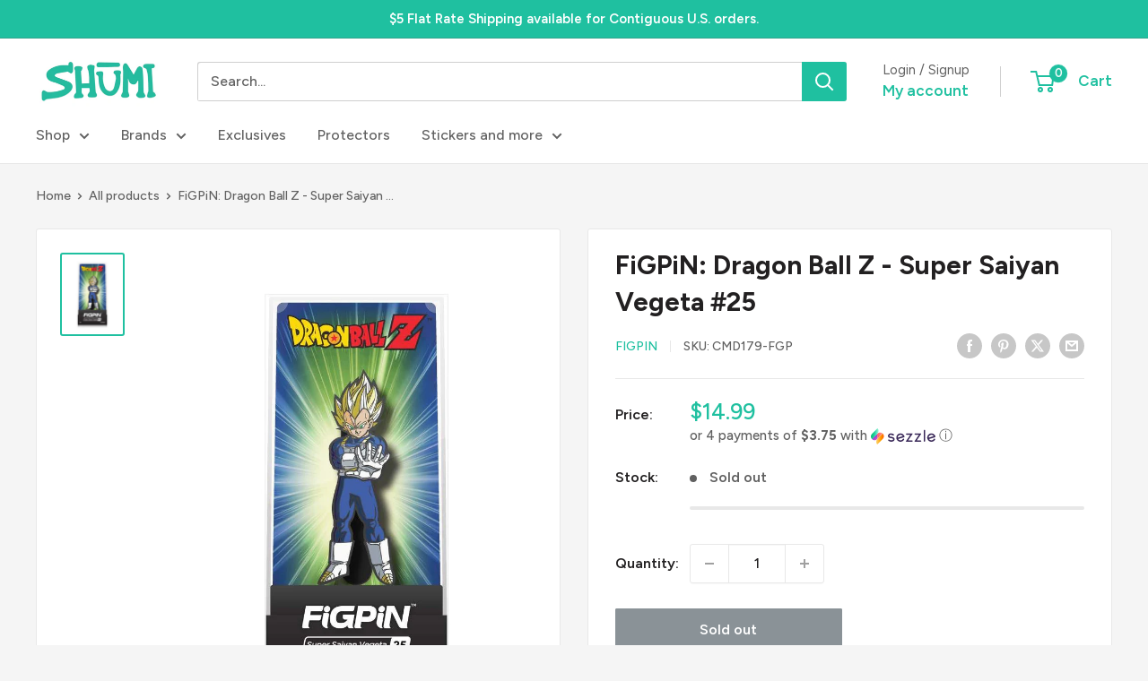

--- FILE ---
content_type: text/plain;charset=UTF-8, text/javascript
request_url: https://app.accessibilityspark.com/sessions?shop=shumi-toys-gifts.myshopify.com
body_size: -81
content:
// 1769259455586 | shumi-toys-gifts.myshopify.com | null | undefined

--- FILE ---
content_type: text/javascript
request_url: https://shumistore.com/cdn/shop/t/38/assets/custom.js?v=102476495355921946141736559463
body_size: -603
content:
//# sourceMappingURL=/cdn/shop/t/38/assets/custom.js.map?v=102476495355921946141736559463
